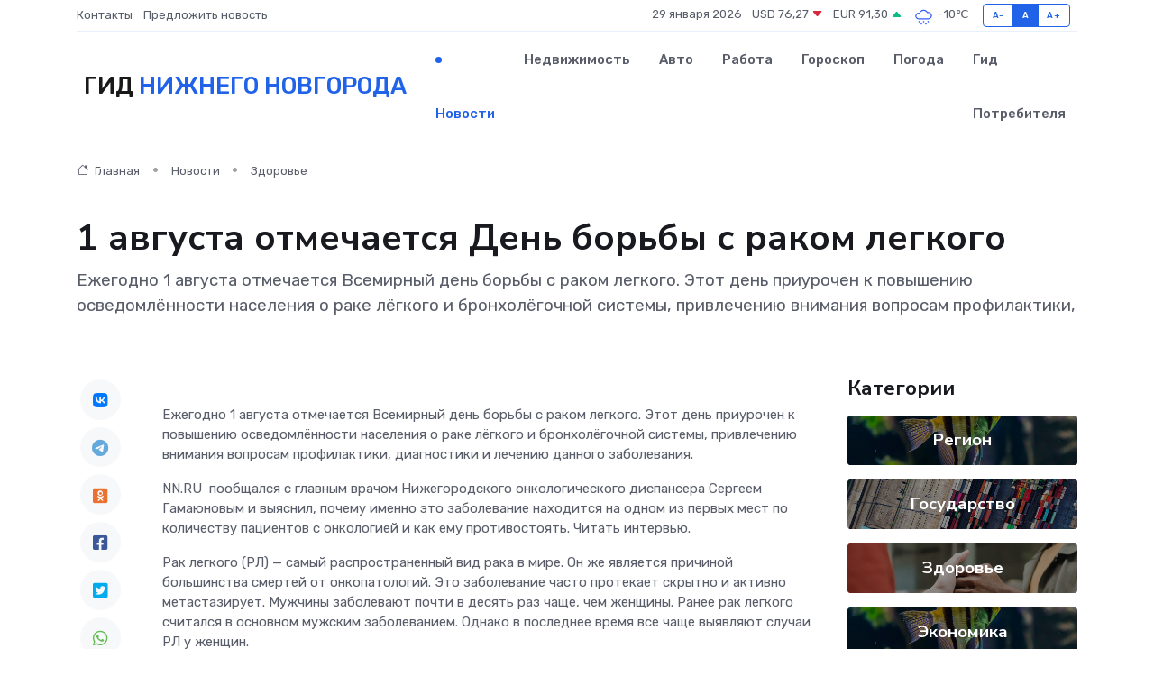

--- FILE ---
content_type: text/html; charset=UTF-8
request_url: https://nnovgorod-gid.ru/news/zdorove/1-avgusta-otmechaetsya-den-borby-s-rakom-legkogo.htm
body_size: 11663
content:
<!DOCTYPE html>
<html lang="ru">
<head>
	<meta charset="utf-8">
	<meta name="csrf-token" content="u3y56BOnCfoh55xBwOGZSmfrfuckdHokoVISISd6">
    <meta http-equiv="X-UA-Compatible" content="IE=edge">
    <meta name="viewport" content="width=device-width, initial-scale=1">
    <title>1 августа отмечается День борьбы с раком легкого - новости Нижнего Новгорода</title>
    <meta name="description" property="description" content="Ежегодно 1 августа отмечается Всемирный день борьбы с раком легкого. Этот день приурочен к повышению осведомлённости населения о раке лёгкого и бронхолёгочной системы, привлечению внимания вопросам профилактики,">
    
    <meta property="fb:pages" content="105958871990207" />
    <link rel="shortcut icon" type="image/x-icon" href="https://nnovgorod-gid.ru/favicon.svg">
    <link rel="canonical" href="https://nnovgorod-gid.ru/news/zdorove/1-avgusta-otmechaetsya-den-borby-s-rakom-legkogo.htm">
    <link rel="preconnect" href="https://fonts.gstatic.com">
    <link rel="dns-prefetch" href="https://fonts.googleapis.com">
    <link rel="dns-prefetch" href="https://pagead2.googlesyndication.com">
    <link rel="dns-prefetch" href="https://res.cloudinary.com">
    <link href="https://fonts.googleapis.com/css2?family=Nunito+Sans:wght@400;700&family=Rubik:wght@400;500;700&display=swap" rel="stylesheet">
    <link rel="stylesheet" type="text/css" href="https://nnovgorod-gid.ru/assets/font-awesome/css/all.min.css">
    <link rel="stylesheet" type="text/css" href="https://nnovgorod-gid.ru/assets/bootstrap-icons/bootstrap-icons.css">
    <link rel="stylesheet" type="text/css" href="https://nnovgorod-gid.ru/assets/tiny-slider/tiny-slider.css">
    <link rel="stylesheet" type="text/css" href="https://nnovgorod-gid.ru/assets/glightbox/css/glightbox.min.css">
    <link rel="stylesheet" type="text/css" href="https://nnovgorod-gid.ru/assets/plyr/plyr.css">
    <link id="style-switch" rel="stylesheet" type="text/css" href="https://nnovgorod-gid.ru/assets/css/style.css">
    <link rel="stylesheet" type="text/css" href="https://nnovgorod-gid.ru/assets/css/style2.css">

    <meta name="twitter:card" content="summary">
    <meta name="twitter:site" content="@mysite">
    <meta name="twitter:title" content="1 августа отмечается День борьбы с раком легкого - новости Нижнего Новгорода">
    <meta name="twitter:description" content="Ежегодно 1 августа отмечается Всемирный день борьбы с раком легкого. Этот день приурочен к повышению осведомлённости населения о раке лёгкого и бронхолёгочной системы, привлечению внимания вопросам профилактики,">
    <meta name="twitter:creator" content="@mysite">
    <meta name="twitter:image:src" content="https://res.cloudinary.com/dh2zdygb2/image/upload/cdfvvmfr0ms8zothc1sc">
    <meta name="twitter:domain" content="nnovgorod-gid.ru">
    <meta name="twitter:card" content="summary_large_image" /><meta name="twitter:image" content="https://res.cloudinary.com/dh2zdygb2/image/upload/cdfvvmfr0ms8zothc1sc">

    <meta property="og:url" content="http://nnovgorod-gid.ru/news/zdorove/1-avgusta-otmechaetsya-den-borby-s-rakom-legkogo.htm">
    <meta property="og:title" content="1 августа отмечается День борьбы с раком легкого - новости Нижнего Новгорода">
    <meta property="og:description" content="Ежегодно 1 августа отмечается Всемирный день борьбы с раком легкого. Этот день приурочен к повышению осведомлённости населения о раке лёгкого и бронхолёгочной системы, привлечению внимания вопросам профилактики,">
    <meta property="og:type" content="website">
    <meta property="og:image" content="https://res.cloudinary.com/dh2zdygb2/image/upload/cdfvvmfr0ms8zothc1sc">
    <meta property="og:locale" content="ru_RU">
    <meta property="og:site_name" content="Гид Нижнего Новгорода">
    

    <link rel="image_src" href="https://res.cloudinary.com/dh2zdygb2/image/upload/cdfvvmfr0ms8zothc1sc" />

    <link rel="alternate" type="application/rss+xml" href="https://nnovgorod-gid.ru/feed" title="Нижний Новгород: гид, новости, афиша">
        <script async src="https://pagead2.googlesyndication.com/pagead/js/adsbygoogle.js"></script>
    <script>
        (adsbygoogle = window.adsbygoogle || []).push({
            google_ad_client: "ca-pub-0899253526956684",
            enable_page_level_ads: true
        });
    </script>
        
    
    
    
    <script>if (window.top !== window.self) window.top.location.replace(window.self.location.href);</script>
    <script>if(self != top) { top.location=document.location;}</script>

<!-- Google tag (gtag.js) -->
<script async src="https://www.googletagmanager.com/gtag/js?id=G-71VQP5FD0J"></script>
<script>
  window.dataLayer = window.dataLayer || [];
  function gtag(){dataLayer.push(arguments);}
  gtag('js', new Date());

  gtag('config', 'G-71VQP5FD0J');
</script>
</head>
<body>
<script type="text/javascript" > (function(m,e,t,r,i,k,a){m[i]=m[i]||function(){(m[i].a=m[i].a||[]).push(arguments)}; m[i].l=1*new Date();k=e.createElement(t),a=e.getElementsByTagName(t)[0],k.async=1,k.src=r,a.parentNode.insertBefore(k,a)}) (window, document, "script", "https://mc.yandex.ru/metrika/tag.js", "ym"); ym(54009463, "init", {}); ym(86840228, "init", { clickmap:true, trackLinks:true, accurateTrackBounce:true, webvisor:true });</script> <noscript><div><img src="https://mc.yandex.ru/watch/54009463" style="position:absolute; left:-9999px;" alt="" /><img src="https://mc.yandex.ru/watch/86840228" style="position:absolute; left:-9999px;" alt="" /></div></noscript>
<script type="text/javascript">
    new Image().src = "//counter.yadro.ru/hit?r"+escape(document.referrer)+((typeof(screen)=="undefined")?"":";s"+screen.width+"*"+screen.height+"*"+(screen.colorDepth?screen.colorDepth:screen.pixelDepth))+";u"+escape(document.URL)+";h"+escape(document.title.substring(0,150))+";"+Math.random();
</script>
<!-- Rating@Mail.ru counter -->
<script type="text/javascript">
var _tmr = window._tmr || (window._tmr = []);
_tmr.push({id: "3138453", type: "pageView", start: (new Date()).getTime()});
(function (d, w, id) {
  if (d.getElementById(id)) return;
  var ts = d.createElement("script"); ts.type = "text/javascript"; ts.async = true; ts.id = id;
  ts.src = "https://top-fwz1.mail.ru/js/code.js";
  var f = function () {var s = d.getElementsByTagName("script")[0]; s.parentNode.insertBefore(ts, s);};
  if (w.opera == "[object Opera]") { d.addEventListener("DOMContentLoaded", f, false); } else { f(); }
})(document, window, "topmailru-code");
</script><noscript><div>
<img src="https://top-fwz1.mail.ru/counter?id=3138453;js=na" style="border:0;position:absolute;left:-9999px;" alt="Top.Mail.Ru" />
</div></noscript>
<!-- //Rating@Mail.ru counter -->

<header class="navbar-light navbar-sticky header-static">
    <div class="navbar-top d-none d-lg-block small">
        <div class="container">
            <div class="d-md-flex justify-content-between align-items-center my-1">
                <!-- Top bar left -->
                <ul class="nav">
                    <li class="nav-item">
                        <a class="nav-link ps-0" href="https://nnovgorod-gid.ru/contacts">Контакты</a>
                    </li>
                    <li class="nav-item">
                        <a class="nav-link ps-0" href="https://nnovgorod-gid.ru/sendnews">Предложить новость</a>
                    </li>
                    
                </ul>
                <!-- Top bar right -->
                <div class="d-flex align-items-center">
                    
                    <ul class="list-inline mb-0 text-center text-sm-end me-3">
						<li class="list-inline-item">
							<span>29 января 2026</span>
						</li>
                        <li class="list-inline-item">
                            <a class="nav-link px-0" href="https://nnovgorod-gid.ru/currency">
                                <span>USD 76,27 <i class="bi bi-caret-down-fill text-danger"></i></span>
                            </a>
						</li>
                        <li class="list-inline-item">
                            <a class="nav-link px-0" href="https://nnovgorod-gid.ru/currency">
                                <span>EUR 91,30 <i class="bi bi-caret-up-fill text-success"></i></span>
                            </a>
						</li>
						<li class="list-inline-item">
                            <a class="nav-link px-0" href="https://nnovgorod-gid.ru/pogoda">
                                <svg xmlns="http://www.w3.org/2000/svg" width="25" height="25" viewBox="0 0 30 30"><path d="M18 26a1 1 0 1 0 0 2 1 1 0 0 0 0-2m-6 0a1 1 0 1 0 0 2 1 1 0 0 0 0-2m9-3a1 1 0 1 0 0 2 1 1 0 0 0 0-2m-6 0a1 1 0 1 0 0 2 1 1 0 0 0 0-2m-5 1a1 1 0 1 1-2 0 1 1 0 0 1 2 0zM0 0v30V0zm30 0v30V0zm-4.964 13.066a4.948 4.948 0 0 1 0 5.868A4.99 4.99 0 0 1 20.99 21H8.507a4.49 4.49 0 0 1-3.64-1.86 4.458 4.458 0 0 1 0-5.281A4.491 4.491 0 0 1 8.506 12c.686 0 1.37.159 1.996.473a.5.5 0 0 1 .16.766l-.33.399a.502.502 0 0 1-.598.132 2.976 2.976 0 0 0-3.346.608 3.007 3.007 0 0 0 .334 4.532c.527.396 1.177.59 1.836.59H20.94a3.54 3.54 0 0 0 2.163-.711 3.497 3.497 0 0 0 1.358-3.206 3.45 3.45 0 0 0-.706-1.727A3.486 3.486 0 0 0 20.99 12.5c-.07 0-.138.016-.208.02-.328.02-.645.085-.947.192a.496.496 0 0 1-.63-.287 4.637 4.637 0 0 0-.445-.874 4.495 4.495 0 0 0-.584-.733A4.461 4.461 0 0 0 14.998 9.5a4.46 4.46 0 0 0-3.177 1.318 2.326 2.326 0 0 0-.135.147.5.5 0 0 1-.592.131 5.78 5.78 0 0 0-.453-.19.5.5 0 0 1-.21-.79A5.97 5.97 0 0 1 14.998 8a5.97 5.97 0 0 1 4.237 1.757c.398.399.704.85.966 1.319.262-.042.525-.076.79-.076a4.99 4.99 0 0 1 4.045 2.066zM0 0v30V0zm30 0v30V0z" fill="#315EFB" fill-rule="evenodd"></path></svg>
                                <span>-10&#8451;</span>
                            </a>
						</li>
					</ul>

                    <!-- Font size accessibility START -->
                    <div class="btn-group me-2" role="group" aria-label="font size changer">
                        <input type="radio" class="btn-check" name="fntradio" id="font-sm">
                        <label class="btn btn-xs btn-outline-primary mb-0" for="font-sm">A-</label>

                        <input type="radio" class="btn-check" name="fntradio" id="font-default" checked>
                        <label class="btn btn-xs btn-outline-primary mb-0" for="font-default">A</label>

                        <input type="radio" class="btn-check" name="fntradio" id="font-lg">
                        <label class="btn btn-xs btn-outline-primary mb-0" for="font-lg">A+</label>
                    </div>

                    
                </div>
            </div>
            <!-- Divider -->
            <div class="border-bottom border-2 border-primary opacity-1"></div>
        </div>
    </div>

    <!-- Logo Nav START -->
    <nav class="navbar navbar-expand-lg">
        <div class="container">
            <!-- Logo START -->
            <a class="navbar-brand" href="https://nnovgorod-gid.ru" style="text-align: end;">
                
                			<span class="ms-2 fs-3 text-uppercase fw-normal">Гид <span style="color: #2163e8;">Нижнего Новгорода</span></span>
                            </a>
            <!-- Logo END -->

            <!-- Responsive navbar toggler -->
            <button class="navbar-toggler ms-auto" type="button" data-bs-toggle="collapse"
                data-bs-target="#navbarCollapse" aria-controls="navbarCollapse" aria-expanded="false"
                aria-label="Toggle navigation">
                <span class="text-body h6 d-none d-sm-inline-block">Menu</span>
                <span class="navbar-toggler-icon"></span>
            </button>

            <!-- Main navbar START -->
            <div class="collapse navbar-collapse" id="navbarCollapse">
                <ul class="navbar-nav navbar-nav-scroll mx-auto">
                                        <li class="nav-item"> <a class="nav-link active" href="https://nnovgorod-gid.ru/news">Новости</a></li>
                                        <li class="nav-item"> <a class="nav-link" href="https://nnovgorod-gid.ru/realty">Недвижимость</a></li>
                                        <li class="nav-item"> <a class="nav-link" href="https://nnovgorod-gid.ru/auto">Авто</a></li>
                                        <li class="nav-item"> <a class="nav-link" href="https://nnovgorod-gid.ru/job">Работа</a></li>
                                        <li class="nav-item"> <a class="nav-link" href="https://nnovgorod-gid.ru/horoscope">Гороскоп</a></li>
                                        <li class="nav-item"> <a class="nav-link" href="https://nnovgorod-gid.ru/pogoda">Погода</a></li>
                                        <li class="nav-item"> <a class="nav-link" href="https://nnovgorod-gid.ru/poleznoe">Гид потребителя</a></li>
                                    </ul>
            </div>
            <!-- Main navbar END -->

            
        </div>
    </nav>
    <!-- Logo Nav END -->
</header>
    <main>
        <!-- =======================
                Main content START -->
        <section class="pt-3 pb-lg-5">
            <div class="container" data-sticky-container>
                <div class="row">
                    <!-- Main Post START -->
                    <div class="col-lg-9">
                        <!-- Categorie Detail START -->
                        <div class="mb-4">
							<nav aria-label="breadcrumb" itemscope itemtype="http://schema.org/BreadcrumbList">
								<ol class="breadcrumb breadcrumb-dots">
									<li class="breadcrumb-item" itemprop="itemListElement" itemscope itemtype="http://schema.org/ListItem">
										<meta itemprop="name" content="Гид Нижнего Новгорода">
										<meta itemprop="position" content="1">
										<meta itemprop="item" content="https://nnovgorod-gid.ru">
										<a itemprop="url" href="https://nnovgorod-gid.ru">
										<i class="bi bi-house me-1"></i> Главная
										</a>
									</li>
									<li class="breadcrumb-item" itemprop="itemListElement" itemscope itemtype="http://schema.org/ListItem">
										<meta itemprop="name" content="Новости">
										<meta itemprop="position" content="2">
										<meta itemprop="item" content="https://nnovgorod-gid.ru/news">
										<a itemprop="url" href="https://nnovgorod-gid.ru/news"> Новости</a>
									</li>
									<li class="breadcrumb-item" aria-current="page" itemprop="itemListElement" itemscope itemtype="http://schema.org/ListItem">
										<meta itemprop="name" content="Здоровье">
										<meta itemprop="position" content="3">
										<meta itemprop="item" content="https://nnovgorod-gid.ru/news/zdorove">
										<a itemprop="url" href="https://nnovgorod-gid.ru/news/zdorove"> Здоровье</a>
									</li>
									<li aria-current="page" itemprop="itemListElement" itemscope itemtype="http://schema.org/ListItem">
									<meta itemprop="name" content="1 августа отмечается День борьбы с раком легкого">
									<meta itemprop="position" content="4" />
									<meta itemprop="item" content="https://nnovgorod-gid.ru/news/zdorove/1-avgusta-otmechaetsya-den-borby-s-rakom-legkogo.htm">
									</li>
								</ol>
							</nav>
						
                        </div>
                    </div>
                </div>
                <div class="row align-items-center">
                                                        <!-- Content -->
                    <div class="col-md-12 mt-4 mt-md-0">
                                            <h1 class="display-6">1 августа отмечается День борьбы с раком легкого</h1>
                        <p class="lead">Ежегодно 1 августа отмечается Всемирный день борьбы с раком легкого. Этот день приурочен к повышению осведомлённости населения о раке лёгкого и бронхолёгочной системы, привлечению внимания вопросам профилактики,</p>
                    </div>
				                                    </div>
            </div>
        </section>
        <!-- =======================
        Main START -->
        <section class="pt-0">
            <div class="container position-relative" data-sticky-container>
                <div class="row">
                    <!-- Left sidebar START -->
                    <div class="col-md-1">
                        <div class="text-start text-lg-center mb-5" data-sticky data-margin-top="80" data-sticky-for="767">
                            <style>
                                .fa-vk::before {
                                    color: #07f;
                                }
                                .fa-telegram::before {
                                    color: #64a9dc;
                                }
                                .fa-facebook-square::before {
                                    color: #3b5998;
                                }
                                .fa-odnoklassniki-square::before {
                                    color: #eb722e;
                                }
                                .fa-twitter-square::before {
                                    color: #00aced;
                                }
                                .fa-whatsapp::before {
                                    color: #65bc54;
                                }
                                .fa-viber::before {
                                    color: #7b519d;
                                }
                                .fa-moimir svg {
                                    background-color: #168de2;
                                    height: 18px;
                                    width: 18px;
                                    background-size: 18px 18px;
                                    border-radius: 4px;
                                    margin-bottom: 2px;
                                }
                            </style>
                            <ul class="nav text-white-force">
                                <li class="nav-item">
                                    <a class="nav-link icon-md rounded-circle m-1 p-0 fs-5 bg-light" href="https://vk.com/share.php?url=https://nnovgorod-gid.ru/news/zdorove/1-avgusta-otmechaetsya-den-borby-s-rakom-legkogo.htm&title=1 августа отмечается День борьбы с раком легкого - новости Нижнего Новгорода&utm_source=share" rel="nofollow" target="_blank">
                                        <i class="fab fa-vk align-middle text-body"></i>
                                    </a>
                                </li>
                                <li class="nav-item">
                                    <a class="nav-link icon-md rounded-circle m-1 p-0 fs-5 bg-light" href="https://t.me/share/url?url=https://nnovgorod-gid.ru/news/zdorove/1-avgusta-otmechaetsya-den-borby-s-rakom-legkogo.htm&text=1 августа отмечается День борьбы с раком легкого - новости Нижнего Новгорода&utm_source=share" rel="nofollow" target="_blank">
                                        <i class="fab fa-telegram align-middle text-body"></i>
                                    </a>
                                </li>
                                <li class="nav-item">
                                    <a class="nav-link icon-md rounded-circle m-1 p-0 fs-5 bg-light" href="https://connect.ok.ru/offer?url=https://nnovgorod-gid.ru/news/zdorove/1-avgusta-otmechaetsya-den-borby-s-rakom-legkogo.htm&title=1 августа отмечается День борьбы с раком легкого - новости Нижнего Новгорода&utm_source=share" rel="nofollow" target="_blank">
                                        <i class="fab fa-odnoklassniki-square align-middle text-body"></i>
                                    </a>
                                </li>
                                <li class="nav-item">
                                    <a class="nav-link icon-md rounded-circle m-1 p-0 fs-5 bg-light" href="https://www.facebook.com/sharer.php?src=sp&u=https://nnovgorod-gid.ru/news/zdorove/1-avgusta-otmechaetsya-den-borby-s-rakom-legkogo.htm&title=1 августа отмечается День борьбы с раком легкого - новости Нижнего Новгорода&utm_source=share" rel="nofollow" target="_blank">
                                        <i class="fab fa-facebook-square align-middle text-body"></i>
                                    </a>
                                </li>
                                <li class="nav-item">
                                    <a class="nav-link icon-md rounded-circle m-1 p-0 fs-5 bg-light" href="https://twitter.com/intent/tweet?text=1 августа отмечается День борьбы с раком легкого - новости Нижнего Новгорода&url=https://nnovgorod-gid.ru/news/zdorove/1-avgusta-otmechaetsya-den-borby-s-rakom-legkogo.htm&utm_source=share" rel="nofollow" target="_blank">
                                        <i class="fab fa-twitter-square align-middle text-body"></i>
                                    </a>
                                </li>
                                <li class="nav-item">
                                    <a class="nav-link icon-md rounded-circle m-1 p-0 fs-5 bg-light" href="https://api.whatsapp.com/send?text=1 августа отмечается День борьбы с раком легкого - новости Нижнего Новгорода https://nnovgorod-gid.ru/news/zdorove/1-avgusta-otmechaetsya-den-borby-s-rakom-legkogo.htm&utm_source=share" rel="nofollow" target="_blank">
                                        <i class="fab fa-whatsapp align-middle text-body"></i>
                                    </a>
                                </li>
                                <li class="nav-item">
                                    <a class="nav-link icon-md rounded-circle m-1 p-0 fs-5 bg-light" href="viber://forward?text=1 августа отмечается День борьбы с раком легкого - новости Нижнего Новгорода https://nnovgorod-gid.ru/news/zdorove/1-avgusta-otmechaetsya-den-borby-s-rakom-legkogo.htm&utm_source=share" rel="nofollow" target="_blank">
                                        <i class="fab fa-viber align-middle text-body"></i>
                                    </a>
                                </li>
                                <li class="nav-item">
                                    <a class="nav-link icon-md rounded-circle m-1 p-0 fs-5 bg-light" href="https://connect.mail.ru/share?url=https://nnovgorod-gid.ru/news/zdorove/1-avgusta-otmechaetsya-den-borby-s-rakom-legkogo.htm&title=1 августа отмечается День борьбы с раком легкого - новости Нижнего Новгорода&utm_source=share" rel="nofollow" target="_blank">
                                        <i class="fab fa-moimir align-middle text-body"><svg viewBox='0 0 24 24' xmlns='http://www.w3.org/2000/svg'><path d='M8.889 9.667a1.333 1.333 0 100-2.667 1.333 1.333 0 000 2.667zm6.222 0a1.333 1.333 0 100-2.667 1.333 1.333 0 000 2.667zm4.77 6.108l-1.802-3.028a.879.879 0 00-1.188-.307.843.843 0 00-.313 1.166l.214.36a6.71 6.71 0 01-4.795 1.996 6.711 6.711 0 01-4.792-1.992l.217-.364a.844.844 0 00-.313-1.166.878.878 0 00-1.189.307l-1.8 3.028a.844.844 0 00.312 1.166.88.88 0 001.189-.307l.683-1.147a8.466 8.466 0 005.694 2.18 8.463 8.463 0 005.698-2.184l.685 1.151a.873.873 0 001.189.307.844.844 0 00.312-1.166z' fill='#FFF' fill-rule='evenodd'/></svg></i>
                                    </a>
                                </li>
                                
                            </ul>
                        </div>
                    </div>
                    <!-- Left sidebar END -->

                    <!-- Main Content START -->
                    <div class="col-md-10 col-lg-8 mb-5">
                        <div class="mb-4">
                                                    </div>
                        <div itemscope itemtype="http://schema.org/NewsArticle">
                            <meta itemprop="headline" content="1 августа отмечается День борьбы с раком легкого">
                            <meta itemprop="identifier" content="https://nnovgorod-gid.ru/8397886">
                            <span itemprop="articleBody"><p>  Ежегодно 1 августа отмечается Всемирный день борьбы с раком легкого. Этот день приурочен к повышению осведомлённости населения о раке лёгкого и бронхолёгочной системы, привлечению внимания вопросам профилактики, диагностики и лечению данного заболевания.  </p> <p>  NN.RU   пообщался c главным врачом Нижегородского онкологического диспансера Сергеем Гамаюновым и выяснил, почему именно это заболевание находится на одном из первых мест по количеству пациентов c онкологией и как ему противостоять.   Читать интервью.   </p>   <p> Рак легкого (РЛ) — самый распространенный вид рака в мире. Он же является причиной большинства смертей от онкопатологий. Это заболевание часто протекает скрытно и активно метастазирует. Мужчины заболевают почти в десять раз чаще, чем женщины. Ранее рак легкого считался в основном мужским заболеванием. Однако в последнее время все чаще выявляют случаи РЛ у женщин. 
										
											
											

										

									







</p> <p> Данный вид онкозаболеваний представлен злокачественным новообразованием желез и слизистой оболочки легочной ткани и бронхов. РЛ развивается по-разному в зависимости от его вида. Интересно, что опухоль возникает чаще в правом легком, чем в левом. </p>

Классификация и стадии рака

<p> Гистологически рак легкого делится на мелкоклеточный и немелкоклеточный. Последний встречается в большинстве случаев, имеет немного более благоприятный прогноз, чем мелкоклеточный (ведь тот является крайне агрессивным, быстро метастазирует). </p> <p> В зависимости от расположения первичного очага выделяют центральный и периферический рак. </p>

Врачи выделяют четыре основных стадии рака легкого:

<p> I стадия — опухоль небольшая (&lt;3 см), находится в пределах сегмента легкого или одного бронха. </p> <p> II стадия — опухоль больше (до 6 см), находится в пределах сегмента легкого или одного бронха, есть единичные метастазы в ближайших лимфоузлах. </p> <p> III стадия — опухоль &gt;6 см, распространяется по легкому, метастазы в средостенных лимфатических узлах. </p> <p> IV стадия — есть отдаленные метастазы в других органах. </p>

Причины и факторы риска

<p> Опухолевые клетки трансформируются из здоровых под влиянием различных канцерогенов и других факторов риска. Среди них особенно выделяют: </p>  курение (90% всех случаев РЛ), в том числе пассивное;   возраст более 50 лет;   загрязнение воздуха;   контакт с канцерогенными веществами;   радиоактивное облучение;   рубцовые изменения в легких;   вредные производственные факторы;   наследственная предрасположенность;   вирусные инфекции и хронические заболевания органов дыхания;   наличие хронических заболеваний органов дыхания и эндокринных патологий. 

Симптомы

<p> Первые признаки рака легкого неспецифичны. По ним нельзя однозначно сказать, что человек болен именно РЛ. На начальном этапе заболевание может и вовсе протекать бессимптомно. Однако при наличии одного или нескольких симптомов следует обязательно обратиться к врачу. К ранним признакам относятся: </p>  кашель (в том числе с «ржавой» мокротой);   одышка;   субфебрильная температура;   немотивированная усталость, слабость;   снижение аппетита и возможная потеря веса;   нарушения в работе ЦНС (головокружение, обморок, нарушение координации движений).  <p> Чем дальше развивается заболевание, тем более специфическими становятся симптомы. На продвинутой стадии могут появляться: </p>  кровохарканье;   боль в груди;   хрипы при дыхании. 

Профилактика

<p> Главным пунктом профилактики рака легкого является отказ от курения (в том числе избегание пассивного курения). Кроме того, необходимо принимать меры защиты органов дыхания при работе с опасными веществами и работе на вредных производствах. </p>

Диагностика

<p> Более половины случае онкозаболеваний легких выявляют во время профилактической флюорографии. При подозрении на рак легкого и уточнения диагноза могут также проводиться: </p>  УЗИ;   ПЭТ/КТ и КТ;   бронхоскопия;   биопсия;   пункция;   прочие исследования. 

Лечение

<p> Лечение рака легкого обычно проводится несколькими методами: с помощью хирургического вмешательства, а также лучевой и химиотерапии. </p> <p> На I и II стадии самым эффективным методом считается хирургическое вмешательство. При таком подходе удаляется часть легкого или орган целиком, а также некоторые лимфатические узлы и участки соседних органов при прорастании опухоли в них. </p> <p> Химиотерапия бывает: </p>  лечебная (для уничтожения или уменьшения опухоли);   адъювантная (для предотвращения рецидива);   неоадъювантная (для уменьшения опухоли перед хирургическим вмешательством).  <p> Лучевая терапия часто применяется при неоперабельных опухолях III, IV стадий. В сочетании с химиотерапией хорошо справляется с мелкоклеточным РЛ. </p> <p> На сегодняшний день существуют и новые методы лечения рака легкого: гормональная и таргетная терапия, однако их использование возможно не всегда из-за специфики опухоли. </p>

Контроль рецидивов

<p> Помимо регулярных визитов к врачу-онкологу на осмотр, в профилактику РЛ входит обязательный отказ от курения и прочих вредных привычек, снижение контакта с вредными химическими веществами. Врачи советуют чаще проветривать помещение и проводить влажную уборку, а также вести здоровый образ жизни. </p> <p>   СКАЧАТЬ ПАМЯТКУ   </p></span>
                        </div>
                                                                        <div><a href="https://nnood.ru/blog/2023/08/01/1-avgusta-otmechaetsya-den-borby-s-rakom-legkogo/" target="_blank" rel="author">Источник</a></div>
                                                                        <div class="col-12 mt-3"><a href="https://nnovgorod-gid.ru/sendnews">Предложить новость</a></div>
                        <div class="col-12 mt-5">
                            <h2 class="my-3">Последние новости</h2>
                            <div class="row gy-4">
                                <!-- Card item START -->
<div class="col-sm-6">
    <div class="card" itemscope="" itemtype="http://schema.org/BlogPosting">
        <!-- Card img -->
        <div class="position-relative">
                        <img class="card-img" src="https://res.cloudinary.com/dh2zdygb2/image/upload/c_fill,w_420,h_315,q_auto,g_face/ca0tewvztljvp273wond" alt="Когда привычный уход за лицом не работает: разбираемся в природе грибковых акне" itemprop="image">
                    </div>
        <div class="card-body px-0 pt-3" itemprop="name">
            <h4 class="card-title" itemprop="headline"><a href="https://nnovgorod-gid.ru/news/ekonomika/kogda-privychnyy-uhod-za-licom-ne-rabotaet-razbiraemsya-v-prirode-gribkovyh-akne.htm"
                    class="btn-link text-reset fw-bold" itemprop="url">Когда привычный уход за лицом не работает: разбираемся в природе грибковых акне</a></h4>
            <p class="card-text" itemprop="articleBody">Узнайте, почему привычный уход за кожей может не работать. Врачебный взгляд на фолликулит, роль микробиома и мягкие способы восстановления баланса</p>
        </div>
        <meta itemprop="author" content="Редактор"/>
        <meta itemscope itemprop="mainEntityOfPage" itemType="https://schema.org/WebPage" itemid="https://nnovgorod-gid.ru/news/ekonomika/kogda-privychnyy-uhod-za-licom-ne-rabotaet-razbiraemsya-v-prirode-gribkovyh-akne.htm"/>
        <meta itemprop="dateModified" content="2026-01-27"/>
        <meta itemprop="datePublished" content="2026-01-27"/>
    </div>
</div>
<!-- Card item END -->
<!-- Card item START -->
<div class="col-sm-6">
    <div class="card" itemscope="" itemtype="http://schema.org/BlogPosting">
        <!-- Card img -->
        <div class="position-relative">
                        <img class="card-img" src="https://res.cloudinary.com/dh2zdygb2/image/upload/c_fill,w_420,h_315,q_auto,g_face/zlqcpned1whq2bxlksih" alt="От идеи до результата: как рождаются сложные изделия по индивидуальному заказу" itemprop="image">
                    </div>
        <div class="card-body px-0 pt-3" itemprop="name">
            <h4 class="card-title" itemprop="headline"><a href="https://nnovgorod-gid.ru/news/ekonomika/ot-idei-do-rezultata-kak-rozhdayutsya-slozhnye-izdeliya-po-individualnomu-zakazu.htm"
                    class="btn-link text-reset fw-bold" itemprop="url">От идеи до результата: как рождаются сложные изделия по индивидуальному заказу</a></h4>
            <p class="card-text" itemprop="articleBody">Путь уникального изделия - от замысла до точного воплощения без компромиссов</p>
        </div>
        <meta itemprop="author" content="Редактор"/>
        <meta itemscope itemprop="mainEntityOfPage" itemType="https://schema.org/WebPage" itemid="https://nnovgorod-gid.ru/news/ekonomika/ot-idei-do-rezultata-kak-rozhdayutsya-slozhnye-izdeliya-po-individualnomu-zakazu.htm"/>
        <meta itemprop="dateModified" content="2026-01-27"/>
        <meta itemprop="datePublished" content="2026-01-27"/>
    </div>
</div>
<!-- Card item END -->
<!-- Card item START -->
<div class="col-sm-6">
    <div class="card" itemscope="" itemtype="http://schema.org/BlogPosting">
        <!-- Card img -->
        <div class="position-relative">
                        <img class="card-img" src="https://res.cloudinary.com/dh2zdygb2/image/upload/c_fill,w_420,h_315,q_auto,g_face/q2sne1uclssckdfmokts" alt="Три помощника для энергии и спокойствия: железо, магний и омега-3" itemprop="image">
                    </div>
        <div class="card-body px-0 pt-3" itemprop="name">
            <h4 class="card-title" itemprop="headline"><a href="https://nnovgorod-gid.ru/news/ekonomika/tri-pomoschnika-dlya-energii-i-spokoystviya-zhelezo-magniy-i-omega-3.htm"
                    class="btn-link text-reset fw-bold" itemprop="url">Три помощника для энергии и спокойствия: железо, магний и омега-3</a></h4>
            <p class="card-text" itemprop="articleBody">Чувствуете усталость или раздражение? Простой разбор того, как дефицит важных элементов влияет на женское самочувствие и как это вовремя заметить.</p>
        </div>
        <meta itemprop="author" content="Редактор"/>
        <meta itemscope itemprop="mainEntityOfPage" itemType="https://schema.org/WebPage" itemid="https://nnovgorod-gid.ru/news/ekonomika/tri-pomoschnika-dlya-energii-i-spokoystviya-zhelezo-magniy-i-omega-3.htm"/>
        <meta itemprop="dateModified" content="2026-01-24"/>
        <meta itemprop="datePublished" content="2026-01-24"/>
    </div>
</div>
<!-- Card item END -->
<!-- Card item START -->
<div class="col-sm-6">
    <div class="card" itemscope="" itemtype="http://schema.org/BlogPosting">
        <!-- Card img -->
        <div class="position-relative">
            <img class="card-img" src="https://res.cloudinary.com/dchlllsu2/image/upload/c_fill,w_420,h_315,q_auto,g_face/gum5gveb8e4ybmvanybm" alt="Коррекция фиброза и возрастных изменений: когда показан эндотканевой лифтинг" itemprop="image">
        </div>
        <div class="card-body px-0 pt-3" itemprop="name">
            <h4 class="card-title" itemprop="headline"><a href="https://krasnodar-gid.ru/news/ekonomika/korrekciya-fibroza-i-vozrastnyh-izmeneniy-kogda-pokazan-endotkanevoy-lifting.htm" class="btn-link text-reset fw-bold" itemprop="url">Коррекция фиброза и возрастных изменений: когда показан эндотканевой лифтинг</a></h4>
            <p class="card-text" itemprop="articleBody">Как современная технология помогает вернуть коже упругость, убрать отёки и улучшить рельеф без хирургии</p>
        </div>
        <meta itemprop="author" content="Редактор"/>
        <meta itemscope itemprop="mainEntityOfPage" itemType="https://schema.org/WebPage" itemid="https://krasnodar-gid.ru/news/ekonomika/korrekciya-fibroza-i-vozrastnyh-izmeneniy-kogda-pokazan-endotkanevoy-lifting.htm"/>
        <meta itemprop="dateModified" content="2026-01-29"/>
        <meta itemprop="datePublished" content="2026-01-29"/>
    </div>
</div>
<!-- Card item END -->
                            </div>
                        </div>
						<div class="col-12 bg-primary bg-opacity-10 p-2 mt-3 rounded">
							Здесь вы найдете свежие и актуальные <a href="https://yaroslavl-gid.ru">новости в Ярославле</a>, охватывающие все важные события в городе
						</div>
                        <!-- Comments START -->
                        <div class="mt-5">
                            <h3>Комментарии (0)</h3>
                        </div>
                        <!-- Comments END -->
                        <!-- Reply START -->
                        <div>
                            <h3>Добавить комментарий</h3>
                            <small>Ваш email не публикуется. Обязательные поля отмечены *</small>
                            <form class="row g-3 mt-2">
                                <div class="col-md-6">
                                    <label class="form-label">Имя *</label>
                                    <input type="text" class="form-control" aria-label="First name">
                                </div>
                                <div class="col-md-6">
                                    <label class="form-label">Email *</label>
                                    <input type="email" class="form-control">
                                </div>
                                <div class="col-12">
                                    <label class="form-label">Текст комментария *</label>
                                    <textarea class="form-control" rows="3"></textarea>
                                </div>
                                <div class="col-12">
                                    <button type="submit" class="btn btn-primary">Оставить комментарий</button>
                                </div>
                            </form>
                        </div>
                        <!-- Reply END -->
                    </div>
                    <!-- Main Content END -->
                    <!-- Right sidebar START -->
                    <div class="col-lg-3 d-none d-lg-block">
                        <div data-sticky data-margin-top="80" data-sticky-for="991">
                            <!-- Categories -->
                            <div>
                                <h4 class="mb-3">Категории</h4>
                                                                    <!-- Category item -->
                                    <div class="text-center mb-3 card-bg-scale position-relative overflow-hidden rounded"
                                        style="background-image:url(https://nnovgorod-gid.ru/assets/images/blog/4by3/06.jpg); background-position: center left; background-size: cover;">
                                        <div class="bg-dark-overlay-4 p-3">
                                            <a href="https://nnovgorod-gid.ru/news/region"
                                                class="stretched-link btn-link fw-bold text-white h5">Регион</a>
                                        </div>
                                    </div>
                                                                    <!-- Category item -->
                                    <div class="text-center mb-3 card-bg-scale position-relative overflow-hidden rounded"
                                        style="background-image:url(https://nnovgorod-gid.ru/assets/images/blog/4by3/05.jpg); background-position: center left; background-size: cover;">
                                        <div class="bg-dark-overlay-4 p-3">
                                            <a href="https://nnovgorod-gid.ru/news/gosudarstvo"
                                                class="stretched-link btn-link fw-bold text-white h5">Государство</a>
                                        </div>
                                    </div>
                                                                    <!-- Category item -->
                                    <div class="text-center mb-3 card-bg-scale position-relative overflow-hidden rounded"
                                        style="background-image:url(https://nnovgorod-gid.ru/assets/images/blog/4by3/09.jpg); background-position: center left; background-size: cover;">
                                        <div class="bg-dark-overlay-4 p-3">
                                            <a href="https://nnovgorod-gid.ru/news/zdorove"
                                                class="stretched-link btn-link fw-bold text-white h5">Здоровье</a>
                                        </div>
                                    </div>
                                                                    <!-- Category item -->
                                    <div class="text-center mb-3 card-bg-scale position-relative overflow-hidden rounded"
                                        style="background-image:url(https://nnovgorod-gid.ru/assets/images/blog/4by3/06.jpg); background-position: center left; background-size: cover;">
                                        <div class="bg-dark-overlay-4 p-3">
                                            <a href="https://nnovgorod-gid.ru/news/ekonomika"
                                                class="stretched-link btn-link fw-bold text-white h5">Экономика</a>
                                        </div>
                                    </div>
                                                                    <!-- Category item -->
                                    <div class="text-center mb-3 card-bg-scale position-relative overflow-hidden rounded"
                                        style="background-image:url(https://nnovgorod-gid.ru/assets/images/blog/4by3/02.jpg); background-position: center left; background-size: cover;">
                                        <div class="bg-dark-overlay-4 p-3">
                                            <a href="https://nnovgorod-gid.ru/news/politika"
                                                class="stretched-link btn-link fw-bold text-white h5">Политика</a>
                                        </div>
                                    </div>
                                                                    <!-- Category item -->
                                    <div class="text-center mb-3 card-bg-scale position-relative overflow-hidden rounded"
                                        style="background-image:url(https://nnovgorod-gid.ru/assets/images/blog/4by3/07.jpg); background-position: center left; background-size: cover;">
                                        <div class="bg-dark-overlay-4 p-3">
                                            <a href="https://nnovgorod-gid.ru/news/nauka-i-obrazovanie"
                                                class="stretched-link btn-link fw-bold text-white h5">Наука и Образование</a>
                                        </div>
                                    </div>
                                                                    <!-- Category item -->
                                    <div class="text-center mb-3 card-bg-scale position-relative overflow-hidden rounded"
                                        style="background-image:url(https://nnovgorod-gid.ru/assets/images/blog/4by3/03.jpg); background-position: center left; background-size: cover;">
                                        <div class="bg-dark-overlay-4 p-3">
                                            <a href="https://nnovgorod-gid.ru/news/proisshestviya"
                                                class="stretched-link btn-link fw-bold text-white h5">Происшествия</a>
                                        </div>
                                    </div>
                                                                    <!-- Category item -->
                                    <div class="text-center mb-3 card-bg-scale position-relative overflow-hidden rounded"
                                        style="background-image:url(https://nnovgorod-gid.ru/assets/images/blog/4by3/08.jpg); background-position: center left; background-size: cover;">
                                        <div class="bg-dark-overlay-4 p-3">
                                            <a href="https://nnovgorod-gid.ru/news/religiya"
                                                class="stretched-link btn-link fw-bold text-white h5">Религия</a>
                                        </div>
                                    </div>
                                                                    <!-- Category item -->
                                    <div class="text-center mb-3 card-bg-scale position-relative overflow-hidden rounded"
                                        style="background-image:url(https://nnovgorod-gid.ru/assets/images/blog/4by3/02.jpg); background-position: center left; background-size: cover;">
                                        <div class="bg-dark-overlay-4 p-3">
                                            <a href="https://nnovgorod-gid.ru/news/kultura"
                                                class="stretched-link btn-link fw-bold text-white h5">Культура</a>
                                        </div>
                                    </div>
                                                                    <!-- Category item -->
                                    <div class="text-center mb-3 card-bg-scale position-relative overflow-hidden rounded"
                                        style="background-image:url(https://nnovgorod-gid.ru/assets/images/blog/4by3/01.jpg); background-position: center left; background-size: cover;">
                                        <div class="bg-dark-overlay-4 p-3">
                                            <a href="https://nnovgorod-gid.ru/news/sport"
                                                class="stretched-link btn-link fw-bold text-white h5">Спорт</a>
                                        </div>
                                    </div>
                                                                    <!-- Category item -->
                                    <div class="text-center mb-3 card-bg-scale position-relative overflow-hidden rounded"
                                        style="background-image:url(https://nnovgorod-gid.ru/assets/images/blog/4by3/09.jpg); background-position: center left; background-size: cover;">
                                        <div class="bg-dark-overlay-4 p-3">
                                            <a href="https://nnovgorod-gid.ru/news/obschestvo"
                                                class="stretched-link btn-link fw-bold text-white h5">Общество</a>
                                        </div>
                                    </div>
                                                            </div>
                        </div>
                    </div>
                    <!-- Right sidebar END -->
                </div>
        </section>
    </main>
<footer class="bg-dark pt-5">
    
    <!-- Footer copyright START -->
    <div class="bg-dark-overlay-3 mt-5">
        <div class="container">
            <div class="row align-items-center justify-content-md-between py-4">
                <div class="col-md-6">
                    <!-- Copyright -->
                    <div class="text-center text-md-start text-primary-hover text-muted">
                        &#169;2026 Нижний Новгород. Все права защищены.
                    </div>
                </div>
                
            </div>
        </div>
    </div>
    <!-- Footer copyright END -->
    <script type="application/ld+json">
        {"@context":"https:\/\/schema.org","@type":"Organization","name":"\u041d\u0438\u0436\u043d\u0438\u0439 \u041d\u043e\u0432\u0433\u043e\u0440\u043e\u0434 - \u0433\u0438\u0434, \u043d\u043e\u0432\u043e\u0441\u0442\u0438, \u0430\u0444\u0438\u0448\u0430","url":"https:\/\/nnovgorod-gid.ru","sameAs":["https:\/\/vk.com\/public207883728","https:\/\/t.me\/nnov_gid"]}
    </script>
</footer>
<!-- Back to top -->
<div class="back-top"><i class="bi bi-arrow-up-short"></i></div>
<script src="https://nnovgorod-gid.ru/assets/bootstrap/js/bootstrap.bundle.min.js"></script>
<script src="https://nnovgorod-gid.ru/assets/tiny-slider/tiny-slider.js"></script>
<script src="https://nnovgorod-gid.ru/assets/sticky-js/sticky.min.js"></script>
<script src="https://nnovgorod-gid.ru/assets/glightbox/js/glightbox.min.js"></script>
<script src="https://nnovgorod-gid.ru/assets/plyr/plyr.js"></script>
<script src="https://nnovgorod-gid.ru/assets/js/functions.js"></script>
<script src="https://yastatic.net/share2/share.js" async></script>
<script defer src="https://static.cloudflareinsights.com/beacon.min.js/vcd15cbe7772f49c399c6a5babf22c1241717689176015" integrity="sha512-ZpsOmlRQV6y907TI0dKBHq9Md29nnaEIPlkf84rnaERnq6zvWvPUqr2ft8M1aS28oN72PdrCzSjY4U6VaAw1EQ==" data-cf-beacon='{"version":"2024.11.0","token":"14e6fc707e4540b68bd18804d10bc090","r":1,"server_timing":{"name":{"cfCacheStatus":true,"cfEdge":true,"cfExtPri":true,"cfL4":true,"cfOrigin":true,"cfSpeedBrain":true},"location_startswith":null}}' crossorigin="anonymous"></script>
</body>
</html>


--- FILE ---
content_type: text/html; charset=utf-8
request_url: https://www.google.com/recaptcha/api2/aframe
body_size: 247
content:
<!DOCTYPE HTML><html><head><meta http-equiv="content-type" content="text/html; charset=UTF-8"></head><body><script nonce="mJ6CaWBJ9vutC_azLdSE9w">/** Anti-fraud and anti-abuse applications only. See google.com/recaptcha */ try{var clients={'sodar':'https://pagead2.googlesyndication.com/pagead/sodar?'};window.addEventListener("message",function(a){try{if(a.source===window.parent){var b=JSON.parse(a.data);var c=clients[b['id']];if(c){var d=document.createElement('img');d.src=c+b['params']+'&rc='+(localStorage.getItem("rc::a")?sessionStorage.getItem("rc::b"):"");window.document.body.appendChild(d);sessionStorage.setItem("rc::e",parseInt(sessionStorage.getItem("rc::e")||0)+1);localStorage.setItem("rc::h",'1769687070749');}}}catch(b){}});window.parent.postMessage("_grecaptcha_ready", "*");}catch(b){}</script></body></html>